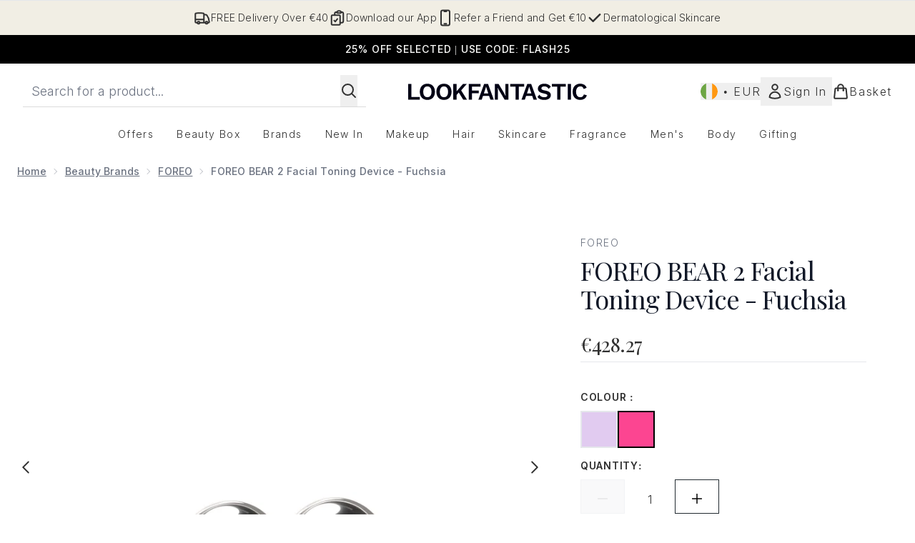

--- FILE ---
content_type: text/html
request_url: https://www.lookfantastic.ie/fragments/productGalleryFragment?masterSku=14853464
body_size: -1509
content:
<figure class="carouselImages min-w-full"> <picture> <source srcset="https://www.lookfantastic.ie/images?url=https://static.thcdn.com/productimg/original/14853464-4385155051814043.jpg&format=webp&auto=avif&width=472&height=472&fit=cover 1x, https://www.lookfantastic.ie/images?url=https://static.thcdn.com/productimg/original/14853464-4385155051814043.jpg&format=webp&auto=avif&width=472&height=472&fit=cover&dpr=2 2x" media="(max-width: 430px)"><source srcset="https://www.lookfantastic.ie/images?url=https://static.thcdn.com/productimg/original/14853464-4385155051814043.jpg&format=webp&auto=avif&width=700&height=700&fit=cover 1x, https://www.lookfantastic.ie/images?url=https://static.thcdn.com/productimg/original/14853464-4385155051814043.jpg&format=webp&auto=avif&width=700&height=700&fit=cover&dpr=2 2x" media="(max-width: 640px)"><source srcset="https://www.lookfantastic.ie/images?url=https://static.thcdn.com/productimg/original/14853464-4385155051814043.jpg&format=webp&auto=avif&width=800&height=800&fit=cover 1x, https://www.lookfantastic.ie/images?url=https://static.thcdn.com/productimg/original/14853464-4385155051814043.jpg&format=webp&auto=avif&width=800&height=800&fit=cover&dpr=2 2x" media="(max-width: 768px)"><source srcset="https://www.lookfantastic.ie/images?url=https://static.thcdn.com/productimg/original/14853464-4385155051814043.jpg&format=webp&auto=avif&width=650&height=650&fit=cover 1x, https://www.lookfantastic.ie/images?url=https://static.thcdn.com/productimg/original/14853464-4385155051814043.jpg&format=webp&auto=avif&width=650&height=650&fit=cover&dpr=2 2x" media="(max-width: 1024px)"><source srcset="https://www.lookfantastic.ie/images?url=https://static.thcdn.com/productimg/original/14853464-4385155051814043.jpg&format=webp&auto=avif&width=820&height=820&fit=cover 1x, https://www.lookfantastic.ie/images?url=https://static.thcdn.com/productimg/original/14853464-4385155051814043.jpg&format=webp&auto=avif&width=820&height=820&fit=cover&dpr=2 2x" media="(max-width: 1366px)">  <img src="https://www.lookfantastic.ie/images?url=https://static.thcdn.com/productimg/original/14853464-4385155051814043.jpg&format=webp&auto=avif&width=1200&height=1200&fit=cover" srcset="https://www.lookfantastic.ie/images?url=https://static.thcdn.com/productimg/original/14853464-4385155051814043.jpg&format=webp&auto=avif&width=1200&height=1200&fit=cover 1x, https://www.lookfantastic.ie/images?url=https://static.thcdn.com/productimg/original/14853464-4385155051814043.jpg&format=webp&auto=avif&width=1200&height=1200&fit=cover&dpr=2 2x" alt="FOREO BEAR 2 Facial Toning Device - Fuchsia Image 2" loading="eager" width="1200" height="1200" class="snap-center h-full object-cover mx-auto" decoding="auto" fetchpriority="auto">  </picture>    </figure><figure class="carouselImages min-w-full"> <picture> <source srcset="https://www.lookfantastic.ie/images?url=https://static.thcdn.com/productimg/original/14853464-5045155051846497.jpg&format=webp&auto=avif&width=472&height=472&fit=cover 1x, https://www.lookfantastic.ie/images?url=https://static.thcdn.com/productimg/original/14853464-5045155051846497.jpg&format=webp&auto=avif&width=472&height=472&fit=cover&dpr=2 2x" media="(max-width: 430px)"><source srcset="https://www.lookfantastic.ie/images?url=https://static.thcdn.com/productimg/original/14853464-5045155051846497.jpg&format=webp&auto=avif&width=700&height=700&fit=cover 1x, https://www.lookfantastic.ie/images?url=https://static.thcdn.com/productimg/original/14853464-5045155051846497.jpg&format=webp&auto=avif&width=700&height=700&fit=cover&dpr=2 2x" media="(max-width: 640px)"><source srcset="https://www.lookfantastic.ie/images?url=https://static.thcdn.com/productimg/original/14853464-5045155051846497.jpg&format=webp&auto=avif&width=800&height=800&fit=cover 1x, https://www.lookfantastic.ie/images?url=https://static.thcdn.com/productimg/original/14853464-5045155051846497.jpg&format=webp&auto=avif&width=800&height=800&fit=cover&dpr=2 2x" media="(max-width: 768px)"><source srcset="https://www.lookfantastic.ie/images?url=https://static.thcdn.com/productimg/original/14853464-5045155051846497.jpg&format=webp&auto=avif&width=650&height=650&fit=cover 1x, https://www.lookfantastic.ie/images?url=https://static.thcdn.com/productimg/original/14853464-5045155051846497.jpg&format=webp&auto=avif&width=650&height=650&fit=cover&dpr=2 2x" media="(max-width: 1024px)"><source srcset="https://www.lookfantastic.ie/images?url=https://static.thcdn.com/productimg/original/14853464-5045155051846497.jpg&format=webp&auto=avif&width=820&height=820&fit=cover 1x, https://www.lookfantastic.ie/images?url=https://static.thcdn.com/productimg/original/14853464-5045155051846497.jpg&format=webp&auto=avif&width=820&height=820&fit=cover&dpr=2 2x" media="(max-width: 1366px)">  <img src="https://www.lookfantastic.ie/images?url=https://static.thcdn.com/productimg/original/14853464-5045155051846497.jpg&format=webp&auto=avif&width=1200&height=1200&fit=cover" srcset="https://www.lookfantastic.ie/images?url=https://static.thcdn.com/productimg/original/14853464-5045155051846497.jpg&format=webp&auto=avif&width=1200&height=1200&fit=cover 1x, https://www.lookfantastic.ie/images?url=https://static.thcdn.com/productimg/original/14853464-5045155051846497.jpg&format=webp&auto=avif&width=1200&height=1200&fit=cover&dpr=2 2x" alt="FOREO BEAR 2 Facial Toning Device - Fuchsia Image 3" loading="eager" width="1200" height="1200" class="snap-center h-full object-cover mx-auto" decoding="auto" fetchpriority="auto">  </picture>    </figure><figure class="carouselImages min-w-full"> <picture> <source srcset="https://www.lookfantastic.ie/images?url=https://static.thcdn.com/productimg/original/14853464-1795155051879917.jpg&format=webp&auto=avif&width=472&height=472&fit=cover 1x, https://www.lookfantastic.ie/images?url=https://static.thcdn.com/productimg/original/14853464-1795155051879917.jpg&format=webp&auto=avif&width=472&height=472&fit=cover&dpr=2 2x" media="(max-width: 430px)"><source srcset="https://www.lookfantastic.ie/images?url=https://static.thcdn.com/productimg/original/14853464-1795155051879917.jpg&format=webp&auto=avif&width=700&height=700&fit=cover 1x, https://www.lookfantastic.ie/images?url=https://static.thcdn.com/productimg/original/14853464-1795155051879917.jpg&format=webp&auto=avif&width=700&height=700&fit=cover&dpr=2 2x" media="(max-width: 640px)"><source srcset="https://www.lookfantastic.ie/images?url=https://static.thcdn.com/productimg/original/14853464-1795155051879917.jpg&format=webp&auto=avif&width=800&height=800&fit=cover 1x, https://www.lookfantastic.ie/images?url=https://static.thcdn.com/productimg/original/14853464-1795155051879917.jpg&format=webp&auto=avif&width=800&height=800&fit=cover&dpr=2 2x" media="(max-width: 768px)"><source srcset="https://www.lookfantastic.ie/images?url=https://static.thcdn.com/productimg/original/14853464-1795155051879917.jpg&format=webp&auto=avif&width=650&height=650&fit=cover 1x, https://www.lookfantastic.ie/images?url=https://static.thcdn.com/productimg/original/14853464-1795155051879917.jpg&format=webp&auto=avif&width=650&height=650&fit=cover&dpr=2 2x" media="(max-width: 1024px)"><source srcset="https://www.lookfantastic.ie/images?url=https://static.thcdn.com/productimg/original/14853464-1795155051879917.jpg&format=webp&auto=avif&width=820&height=820&fit=cover 1x, https://www.lookfantastic.ie/images?url=https://static.thcdn.com/productimg/original/14853464-1795155051879917.jpg&format=webp&auto=avif&width=820&height=820&fit=cover&dpr=2 2x" media="(max-width: 1366px)">  <img src="https://www.lookfantastic.ie/images?url=https://static.thcdn.com/productimg/original/14853464-1795155051879917.jpg&format=webp&auto=avif&width=1200&height=1200&fit=cover" srcset="https://www.lookfantastic.ie/images?url=https://static.thcdn.com/productimg/original/14853464-1795155051879917.jpg&format=webp&auto=avif&width=1200&height=1200&fit=cover 1x, https://www.lookfantastic.ie/images?url=https://static.thcdn.com/productimg/original/14853464-1795155051879917.jpg&format=webp&auto=avif&width=1200&height=1200&fit=cover&dpr=2 2x" alt="FOREO BEAR 2 Facial Toning Device - Fuchsia Image 4" loading="eager" width="1200" height="1200" class="snap-center h-full object-cover mx-auto" decoding="auto" fetchpriority="auto">  </picture>    </figure><figure class="carouselImages min-w-full"> <picture> <source srcset="https://www.lookfantastic.ie/images?url=https://static.thcdn.com/productimg/original/14853464-1275155051909869.jpg&format=webp&auto=avif&width=472&height=472&fit=cover 1x, https://www.lookfantastic.ie/images?url=https://static.thcdn.com/productimg/original/14853464-1275155051909869.jpg&format=webp&auto=avif&width=472&height=472&fit=cover&dpr=2 2x" media="(max-width: 430px)"><source srcset="https://www.lookfantastic.ie/images?url=https://static.thcdn.com/productimg/original/14853464-1275155051909869.jpg&format=webp&auto=avif&width=700&height=700&fit=cover 1x, https://www.lookfantastic.ie/images?url=https://static.thcdn.com/productimg/original/14853464-1275155051909869.jpg&format=webp&auto=avif&width=700&height=700&fit=cover&dpr=2 2x" media="(max-width: 640px)"><source srcset="https://www.lookfantastic.ie/images?url=https://static.thcdn.com/productimg/original/14853464-1275155051909869.jpg&format=webp&auto=avif&width=800&height=800&fit=cover 1x, https://www.lookfantastic.ie/images?url=https://static.thcdn.com/productimg/original/14853464-1275155051909869.jpg&format=webp&auto=avif&width=800&height=800&fit=cover&dpr=2 2x" media="(max-width: 768px)"><source srcset="https://www.lookfantastic.ie/images?url=https://static.thcdn.com/productimg/original/14853464-1275155051909869.jpg&format=webp&auto=avif&width=650&height=650&fit=cover 1x, https://www.lookfantastic.ie/images?url=https://static.thcdn.com/productimg/original/14853464-1275155051909869.jpg&format=webp&auto=avif&width=650&height=650&fit=cover&dpr=2 2x" media="(max-width: 1024px)"><source srcset="https://www.lookfantastic.ie/images?url=https://static.thcdn.com/productimg/original/14853464-1275155051909869.jpg&format=webp&auto=avif&width=820&height=820&fit=cover 1x, https://www.lookfantastic.ie/images?url=https://static.thcdn.com/productimg/original/14853464-1275155051909869.jpg&format=webp&auto=avif&width=820&height=820&fit=cover&dpr=2 2x" media="(max-width: 1366px)">  <img src="https://www.lookfantastic.ie/images?url=https://static.thcdn.com/productimg/original/14853464-1275155051909869.jpg&format=webp&auto=avif&width=1200&height=1200&fit=cover" srcset="https://www.lookfantastic.ie/images?url=https://static.thcdn.com/productimg/original/14853464-1275155051909869.jpg&format=webp&auto=avif&width=1200&height=1200&fit=cover 1x, https://www.lookfantastic.ie/images?url=https://static.thcdn.com/productimg/original/14853464-1275155051909869.jpg&format=webp&auto=avif&width=1200&height=1200&fit=cover&dpr=2 2x" alt="FOREO BEAR 2 Facial Toning Device - Fuchsia Image 5" loading="eager" width="1200" height="1200" class="snap-center h-full object-cover mx-auto" decoding="auto" fetchpriority="auto">  </picture>    </figure><figure class="carouselImages min-w-full"> <picture> <source srcset="https://www.lookfantastic.ie/images?url=https://static.thcdn.com/productimg/original/14853464-1485155051935363.jpg&format=webp&auto=avif&width=472&height=472&fit=cover 1x, https://www.lookfantastic.ie/images?url=https://static.thcdn.com/productimg/original/14853464-1485155051935363.jpg&format=webp&auto=avif&width=472&height=472&fit=cover&dpr=2 2x" media="(max-width: 430px)"><source srcset="https://www.lookfantastic.ie/images?url=https://static.thcdn.com/productimg/original/14853464-1485155051935363.jpg&format=webp&auto=avif&width=700&height=700&fit=cover 1x, https://www.lookfantastic.ie/images?url=https://static.thcdn.com/productimg/original/14853464-1485155051935363.jpg&format=webp&auto=avif&width=700&height=700&fit=cover&dpr=2 2x" media="(max-width: 640px)"><source srcset="https://www.lookfantastic.ie/images?url=https://static.thcdn.com/productimg/original/14853464-1485155051935363.jpg&format=webp&auto=avif&width=800&height=800&fit=cover 1x, https://www.lookfantastic.ie/images?url=https://static.thcdn.com/productimg/original/14853464-1485155051935363.jpg&format=webp&auto=avif&width=800&height=800&fit=cover&dpr=2 2x" media="(max-width: 768px)"><source srcset="https://www.lookfantastic.ie/images?url=https://static.thcdn.com/productimg/original/14853464-1485155051935363.jpg&format=webp&auto=avif&width=650&height=650&fit=cover 1x, https://www.lookfantastic.ie/images?url=https://static.thcdn.com/productimg/original/14853464-1485155051935363.jpg&format=webp&auto=avif&width=650&height=650&fit=cover&dpr=2 2x" media="(max-width: 1024px)"><source srcset="https://www.lookfantastic.ie/images?url=https://static.thcdn.com/productimg/original/14853464-1485155051935363.jpg&format=webp&auto=avif&width=820&height=820&fit=cover 1x, https://www.lookfantastic.ie/images?url=https://static.thcdn.com/productimg/original/14853464-1485155051935363.jpg&format=webp&auto=avif&width=820&height=820&fit=cover&dpr=2 2x" media="(max-width: 1366px)">  <img src="https://www.lookfantastic.ie/images?url=https://static.thcdn.com/productimg/original/14853464-1485155051935363.jpg&format=webp&auto=avif&width=1200&height=1200&fit=cover" srcset="https://www.lookfantastic.ie/images?url=https://static.thcdn.com/productimg/original/14853464-1485155051935363.jpg&format=webp&auto=avif&width=1200&height=1200&fit=cover 1x, https://www.lookfantastic.ie/images?url=https://static.thcdn.com/productimg/original/14853464-1485155051935363.jpg&format=webp&auto=avif&width=1200&height=1200&fit=cover&dpr=2 2x" alt="FOREO BEAR 2 Facial Toning Device - Fuchsia Image 6" loading="eager" width="1200" height="1200" class="snap-center h-full object-cover mx-auto" decoding="auto" fetchpriority="auto">  </picture>    </figure><figure class="carouselImages min-w-full"> <picture> <source srcset="https://www.lookfantastic.ie/images?url=https://static.thcdn.com/productimg/original/14853464-4335155051960500.jpg&format=webp&auto=avif&width=472&height=472&fit=cover 1x, https://www.lookfantastic.ie/images?url=https://static.thcdn.com/productimg/original/14853464-4335155051960500.jpg&format=webp&auto=avif&width=472&height=472&fit=cover&dpr=2 2x" media="(max-width: 430px)"><source srcset="https://www.lookfantastic.ie/images?url=https://static.thcdn.com/productimg/original/14853464-4335155051960500.jpg&format=webp&auto=avif&width=700&height=700&fit=cover 1x, https://www.lookfantastic.ie/images?url=https://static.thcdn.com/productimg/original/14853464-4335155051960500.jpg&format=webp&auto=avif&width=700&height=700&fit=cover&dpr=2 2x" media="(max-width: 640px)"><source srcset="https://www.lookfantastic.ie/images?url=https://static.thcdn.com/productimg/original/14853464-4335155051960500.jpg&format=webp&auto=avif&width=800&height=800&fit=cover 1x, https://www.lookfantastic.ie/images?url=https://static.thcdn.com/productimg/original/14853464-4335155051960500.jpg&format=webp&auto=avif&width=800&height=800&fit=cover&dpr=2 2x" media="(max-width: 768px)"><source srcset="https://www.lookfantastic.ie/images?url=https://static.thcdn.com/productimg/original/14853464-4335155051960500.jpg&format=webp&auto=avif&width=650&height=650&fit=cover 1x, https://www.lookfantastic.ie/images?url=https://static.thcdn.com/productimg/original/14853464-4335155051960500.jpg&format=webp&auto=avif&width=650&height=650&fit=cover&dpr=2 2x" media="(max-width: 1024px)"><source srcset="https://www.lookfantastic.ie/images?url=https://static.thcdn.com/productimg/original/14853464-4335155051960500.jpg&format=webp&auto=avif&width=820&height=820&fit=cover 1x, https://www.lookfantastic.ie/images?url=https://static.thcdn.com/productimg/original/14853464-4335155051960500.jpg&format=webp&auto=avif&width=820&height=820&fit=cover&dpr=2 2x" media="(max-width: 1366px)">  <img src="https://www.lookfantastic.ie/images?url=https://static.thcdn.com/productimg/original/14853464-4335155051960500.jpg&format=webp&auto=avif&width=1200&height=1200&fit=cover" srcset="https://www.lookfantastic.ie/images?url=https://static.thcdn.com/productimg/original/14853464-4335155051960500.jpg&format=webp&auto=avif&width=1200&height=1200&fit=cover 1x, https://www.lookfantastic.ie/images?url=https://static.thcdn.com/productimg/original/14853464-4335155051960500.jpg&format=webp&auto=avif&width=1200&height=1200&fit=cover&dpr=2 2x" alt="FOREO BEAR 2 Facial Toning Device - Fuchsia Image 7" loading="eager" width="1200" height="1200" class="snap-center h-full object-cover mx-auto" decoding="auto" fetchpriority="auto">  </picture>    </figure><figure class="carouselImages min-w-full"> <picture> <source srcset="https://www.lookfantastic.ie/images?url=https://static.thcdn.com/productimg/original/14853464-1695155051987368.jpg&format=webp&auto=avif&width=472&height=472&fit=cover 1x, https://www.lookfantastic.ie/images?url=https://static.thcdn.com/productimg/original/14853464-1695155051987368.jpg&format=webp&auto=avif&width=472&height=472&fit=cover&dpr=2 2x" media="(max-width: 430px)"><source srcset="https://www.lookfantastic.ie/images?url=https://static.thcdn.com/productimg/original/14853464-1695155051987368.jpg&format=webp&auto=avif&width=700&height=700&fit=cover 1x, https://www.lookfantastic.ie/images?url=https://static.thcdn.com/productimg/original/14853464-1695155051987368.jpg&format=webp&auto=avif&width=700&height=700&fit=cover&dpr=2 2x" media="(max-width: 640px)"><source srcset="https://www.lookfantastic.ie/images?url=https://static.thcdn.com/productimg/original/14853464-1695155051987368.jpg&format=webp&auto=avif&width=800&height=800&fit=cover 1x, https://www.lookfantastic.ie/images?url=https://static.thcdn.com/productimg/original/14853464-1695155051987368.jpg&format=webp&auto=avif&width=800&height=800&fit=cover&dpr=2 2x" media="(max-width: 768px)"><source srcset="https://www.lookfantastic.ie/images?url=https://static.thcdn.com/productimg/original/14853464-1695155051987368.jpg&format=webp&auto=avif&width=650&height=650&fit=cover 1x, https://www.lookfantastic.ie/images?url=https://static.thcdn.com/productimg/original/14853464-1695155051987368.jpg&format=webp&auto=avif&width=650&height=650&fit=cover&dpr=2 2x" media="(max-width: 1024px)"><source srcset="https://www.lookfantastic.ie/images?url=https://static.thcdn.com/productimg/original/14853464-1695155051987368.jpg&format=webp&auto=avif&width=820&height=820&fit=cover 1x, https://www.lookfantastic.ie/images?url=https://static.thcdn.com/productimg/original/14853464-1695155051987368.jpg&format=webp&auto=avif&width=820&height=820&fit=cover&dpr=2 2x" media="(max-width: 1366px)">  <img src="https://www.lookfantastic.ie/images?url=https://static.thcdn.com/productimg/original/14853464-1695155051987368.jpg&format=webp&auto=avif&width=1200&height=1200&fit=cover" srcset="https://www.lookfantastic.ie/images?url=https://static.thcdn.com/productimg/original/14853464-1695155051987368.jpg&format=webp&auto=avif&width=1200&height=1200&fit=cover 1x, https://www.lookfantastic.ie/images?url=https://static.thcdn.com/productimg/original/14853464-1695155051987368.jpg&format=webp&auto=avif&width=1200&height=1200&fit=cover&dpr=2 2x" alt="FOREO BEAR 2 Facial Toning Device - Fuchsia Image 8" loading="eager" width="1200" height="1200" class="snap-center h-full object-cover mx-auto" decoding="auto" fetchpriority="auto">  </picture>    </figure><figure class="carouselImages min-w-full"> <picture> <source srcset="https://www.lookfantastic.ie/images?url=https://static.thcdn.com/productimg/original/14853464-7715155052023686.jpg&format=webp&auto=avif&width=472&height=472&fit=cover 1x, https://www.lookfantastic.ie/images?url=https://static.thcdn.com/productimg/original/14853464-7715155052023686.jpg&format=webp&auto=avif&width=472&height=472&fit=cover&dpr=2 2x" media="(max-width: 430px)"><source srcset="https://www.lookfantastic.ie/images?url=https://static.thcdn.com/productimg/original/14853464-7715155052023686.jpg&format=webp&auto=avif&width=700&height=700&fit=cover 1x, https://www.lookfantastic.ie/images?url=https://static.thcdn.com/productimg/original/14853464-7715155052023686.jpg&format=webp&auto=avif&width=700&height=700&fit=cover&dpr=2 2x" media="(max-width: 640px)"><source srcset="https://www.lookfantastic.ie/images?url=https://static.thcdn.com/productimg/original/14853464-7715155052023686.jpg&format=webp&auto=avif&width=800&height=800&fit=cover 1x, https://www.lookfantastic.ie/images?url=https://static.thcdn.com/productimg/original/14853464-7715155052023686.jpg&format=webp&auto=avif&width=800&height=800&fit=cover&dpr=2 2x" media="(max-width: 768px)"><source srcset="https://www.lookfantastic.ie/images?url=https://static.thcdn.com/productimg/original/14853464-7715155052023686.jpg&format=webp&auto=avif&width=650&height=650&fit=cover 1x, https://www.lookfantastic.ie/images?url=https://static.thcdn.com/productimg/original/14853464-7715155052023686.jpg&format=webp&auto=avif&width=650&height=650&fit=cover&dpr=2 2x" media="(max-width: 1024px)"><source srcset="https://www.lookfantastic.ie/images?url=https://static.thcdn.com/productimg/original/14853464-7715155052023686.jpg&format=webp&auto=avif&width=820&height=820&fit=cover 1x, https://www.lookfantastic.ie/images?url=https://static.thcdn.com/productimg/original/14853464-7715155052023686.jpg&format=webp&auto=avif&width=820&height=820&fit=cover&dpr=2 2x" media="(max-width: 1366px)">  <img src="https://www.lookfantastic.ie/images?url=https://static.thcdn.com/productimg/original/14853464-7715155052023686.jpg&format=webp&auto=avif&width=1200&height=1200&fit=cover" srcset="https://www.lookfantastic.ie/images?url=https://static.thcdn.com/productimg/original/14853464-7715155052023686.jpg&format=webp&auto=avif&width=1200&height=1200&fit=cover 1x, https://www.lookfantastic.ie/images?url=https://static.thcdn.com/productimg/original/14853464-7715155052023686.jpg&format=webp&auto=avif&width=1200&height=1200&fit=cover&dpr=2 2x" alt="FOREO BEAR 2 Facial Toning Device - Fuchsia Image 9" loading="eager" width="1200" height="1200" class="snap-center h-full object-cover mx-auto" decoding="auto" fetchpriority="auto">  </picture>    </figure><figure class="carouselImages min-w-full"> <picture> <source srcset="https://www.lookfantastic.ie/images?url=https://static.thcdn.com/productimg/original/14853464-9035155052051382.jpg&format=webp&auto=avif&width=472&height=472&fit=cover 1x, https://www.lookfantastic.ie/images?url=https://static.thcdn.com/productimg/original/14853464-9035155052051382.jpg&format=webp&auto=avif&width=472&height=472&fit=cover&dpr=2 2x" media="(max-width: 430px)"><source srcset="https://www.lookfantastic.ie/images?url=https://static.thcdn.com/productimg/original/14853464-9035155052051382.jpg&format=webp&auto=avif&width=700&height=700&fit=cover 1x, https://www.lookfantastic.ie/images?url=https://static.thcdn.com/productimg/original/14853464-9035155052051382.jpg&format=webp&auto=avif&width=700&height=700&fit=cover&dpr=2 2x" media="(max-width: 640px)"><source srcset="https://www.lookfantastic.ie/images?url=https://static.thcdn.com/productimg/original/14853464-9035155052051382.jpg&format=webp&auto=avif&width=800&height=800&fit=cover 1x, https://www.lookfantastic.ie/images?url=https://static.thcdn.com/productimg/original/14853464-9035155052051382.jpg&format=webp&auto=avif&width=800&height=800&fit=cover&dpr=2 2x" media="(max-width: 768px)"><source srcset="https://www.lookfantastic.ie/images?url=https://static.thcdn.com/productimg/original/14853464-9035155052051382.jpg&format=webp&auto=avif&width=650&height=650&fit=cover 1x, https://www.lookfantastic.ie/images?url=https://static.thcdn.com/productimg/original/14853464-9035155052051382.jpg&format=webp&auto=avif&width=650&height=650&fit=cover&dpr=2 2x" media="(max-width: 1024px)"><source srcset="https://www.lookfantastic.ie/images?url=https://static.thcdn.com/productimg/original/14853464-9035155052051382.jpg&format=webp&auto=avif&width=820&height=820&fit=cover 1x, https://www.lookfantastic.ie/images?url=https://static.thcdn.com/productimg/original/14853464-9035155052051382.jpg&format=webp&auto=avif&width=820&height=820&fit=cover&dpr=2 2x" media="(max-width: 1366px)">  <img src="https://www.lookfantastic.ie/images?url=https://static.thcdn.com/productimg/original/14853464-9035155052051382.jpg&format=webp&auto=avif&width=1200&height=1200&fit=cover" srcset="https://www.lookfantastic.ie/images?url=https://static.thcdn.com/productimg/original/14853464-9035155052051382.jpg&format=webp&auto=avif&width=1200&height=1200&fit=cover 1x, https://www.lookfantastic.ie/images?url=https://static.thcdn.com/productimg/original/14853464-9035155052051382.jpg&format=webp&auto=avif&width=1200&height=1200&fit=cover&dpr=2 2x" alt="FOREO BEAR 2 Facial Toning Device - Fuchsia Image 10" loading="eager" width="1200" height="1200" class="snap-center h-full object-cover mx-auto" decoding="auto" fetchpriority="auto">  </picture>    </figure>

--- FILE ---
content_type: text/html
request_url: https://www.lookfantastic.ie/fragments/productThumbnailFragment?masterSku=14853464
body_size: -2095
content:
<li class="mr-6"><button class="product-thumbnail" aria-label="Open image  2 (FOREO BEAR 2 Facial Toning Device - Fuchsia)"><figure class="pointer-events-none thumbnail-image aspect-square"> <picture>   <img src="https://www.lookfantastic.ie/images?url=https://static.thcdn.com/productimg/original/14853464-4385155051814043.jpg&format=webp&auto=avif&width=100&height=100&fit=cover" alt="FOREO BEAR 2 Facial Toning Device - Fuchsia Image 2" loading="lazy" width="100" height="100" class="max-w-none cursor-pointer  object-cover mx-auto" decoding="auto" fetchpriority="low">  </picture>    </figure></button></li><li class="mr-6"><button class="product-thumbnail" aria-label="Open image  3 (FOREO BEAR 2 Facial Toning Device - Fuchsia)"><figure class="pointer-events-none thumbnail-image aspect-square"> <picture>   <img src="https://www.lookfantastic.ie/images?url=https://static.thcdn.com/productimg/original/14853464-5045155051846497.jpg&format=webp&auto=avif&width=100&height=100&fit=cover" alt="FOREO BEAR 2 Facial Toning Device - Fuchsia Image 3" loading="lazy" width="100" height="100" class="max-w-none cursor-pointer  object-cover mx-auto" decoding="auto" fetchpriority="low">  </picture>    </figure></button></li><li class="mr-6"><button class="product-thumbnail" aria-label="Open image  4 (FOREO BEAR 2 Facial Toning Device - Fuchsia)"><figure class="pointer-events-none thumbnail-image aspect-square"> <picture>   <img src="https://www.lookfantastic.ie/images?url=https://static.thcdn.com/productimg/original/14853464-1795155051879917.jpg&format=webp&auto=avif&width=100&height=100&fit=cover" alt="FOREO BEAR 2 Facial Toning Device - Fuchsia Image 4" loading="lazy" width="100" height="100" class="max-w-none cursor-pointer  object-cover mx-auto" decoding="auto" fetchpriority="low">  </picture>    </figure></button></li><li class="mr-6"><button class="product-thumbnail" aria-label="Open image  5 (FOREO BEAR 2 Facial Toning Device - Fuchsia)"><figure class="pointer-events-none thumbnail-image aspect-square"> <picture>   <img src="https://www.lookfantastic.ie/images?url=https://static.thcdn.com/productimg/original/14853464-1275155051909869.jpg&format=webp&auto=avif&width=100&height=100&fit=cover" alt="FOREO BEAR 2 Facial Toning Device - Fuchsia Image 5" loading="lazy" width="100" height="100" class="max-w-none cursor-pointer  object-cover mx-auto" decoding="auto" fetchpriority="low">  </picture>    </figure></button></li><li class="mr-6"><button class="product-thumbnail" aria-label="Open image  6 (FOREO BEAR 2 Facial Toning Device - Fuchsia)"><figure class="pointer-events-none thumbnail-image aspect-square"> <picture>   <img src="https://www.lookfantastic.ie/images?url=https://static.thcdn.com/productimg/original/14853464-1485155051935363.jpg&format=webp&auto=avif&width=100&height=100&fit=cover" alt="FOREO BEAR 2 Facial Toning Device - Fuchsia Image 6" loading="lazy" width="100" height="100" class="max-w-none cursor-pointer  object-cover mx-auto" decoding="auto" fetchpriority="low">  </picture>    </figure></button></li><li class="mr-6"><button class="product-thumbnail" aria-label="Open image  7 (FOREO BEAR 2 Facial Toning Device - Fuchsia)"><figure class="pointer-events-none thumbnail-image aspect-square"> <picture>   <img src="https://www.lookfantastic.ie/images?url=https://static.thcdn.com/productimg/original/14853464-4335155051960500.jpg&format=webp&auto=avif&width=100&height=100&fit=cover" alt="FOREO BEAR 2 Facial Toning Device - Fuchsia Image 7" loading="lazy" width="100" height="100" class="max-w-none cursor-pointer  object-cover mx-auto" decoding="auto" fetchpriority="low">  </picture>    </figure></button></li><li class="mr-6"><button class="product-thumbnail" aria-label="Open image  8 (FOREO BEAR 2 Facial Toning Device - Fuchsia)"><figure class="pointer-events-none thumbnail-image aspect-square"> <picture>   <img src="https://www.lookfantastic.ie/images?url=https://static.thcdn.com/productimg/original/14853464-1695155051987368.jpg&format=webp&auto=avif&width=100&height=100&fit=cover" alt="FOREO BEAR 2 Facial Toning Device - Fuchsia Image 8" loading="lazy" width="100" height="100" class="max-w-none cursor-pointer  object-cover mx-auto" decoding="auto" fetchpriority="low">  </picture>    </figure></button></li><li class="mr-6"><button class="product-thumbnail" aria-label="Open image  9 (FOREO BEAR 2 Facial Toning Device - Fuchsia)"><figure class="pointer-events-none thumbnail-image aspect-square"> <picture>   <img src="https://www.lookfantastic.ie/images?url=https://static.thcdn.com/productimg/original/14853464-7715155052023686.jpg&format=webp&auto=avif&width=100&height=100&fit=cover" alt="FOREO BEAR 2 Facial Toning Device - Fuchsia Image 9" loading="lazy" width="100" height="100" class="max-w-none cursor-pointer  object-cover mx-auto" decoding="auto" fetchpriority="low">  </picture>    </figure></button></li><li class="mr-6"><button class="product-thumbnail" aria-label="Open image  10 (FOREO BEAR 2 Facial Toning Device - Fuchsia)"><figure class="pointer-events-none thumbnail-image aspect-square"> <picture>   <img src="https://www.lookfantastic.ie/images?url=https://static.thcdn.com/productimg/original/14853464-9035155052051382.jpg&format=webp&auto=avif&width=100&height=100&fit=cover" alt="FOREO BEAR 2 Facial Toning Device - Fuchsia Image 10" loading="lazy" width="100" height="100" class="max-w-none cursor-pointer  object-cover mx-auto" decoding="auto" fetchpriority="low">  </picture>    </figure></button></li>